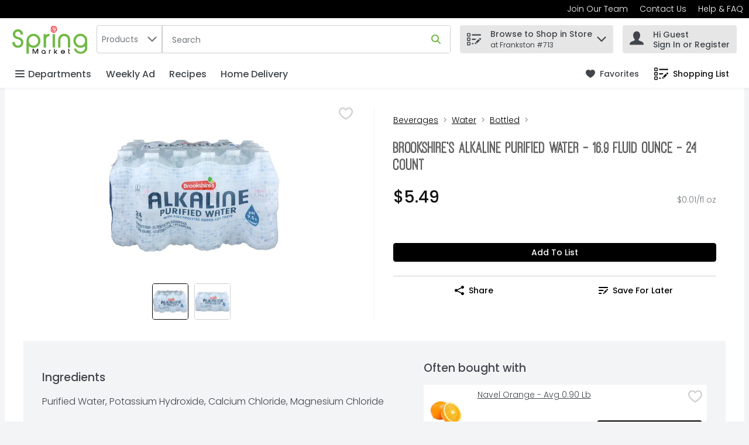

--- FILE ---
content_type: image/svg+xml
request_url: https://www.spring-market.com/img/app-store.svg
body_size: 7270
content:
<svg xmlns="http://www.w3.org/2000/svg" width="140" height="42" viewBox="0 0 140 42">
  <g fill="none" fill-rule="evenodd">
    <path fill="#40464B" d="M0,6.5625 C0,2.93813133 2.94022904,0 6.57638034,0 L133.42362,0 C137.055654,0 140,2.9366653 140,6.5625 L140,35.4375 C140,39.0618687 137.059771,42 133.42362,42 L6.57638034,42 C2.94434577,42 0,39.0633347 0,35.4375 L0,6.5625 Z"/>
    <path fill="#FFF" d="M45.5758051 8.15794373L47.9587551 8.15794373C48.988965 8.15794373 49.7929017 8.46235352 50.3705894 9.07118225 50.9482772 9.68001098 51.2371167 10.5307563 51.2371167 11.6234436 51.2371167 12.716131 50.9490795 13.5676773 50.3729964 14.1781082 49.7969134 14.7885391 48.9921743 15.09375 47.9587551 15.09375L45.5758051 15.09375 45.5758051 8.15794373zM46.4423324 8.93659973L46.4423324 14.315094 47.9009866 14.315094C48.6776557 14.315094 49.2802071 14.0795769 49.7086589 13.6085358 50.1371106 13.1374946 50.3513333 12.4790081 50.3513333 11.6330566 50.3513333 10.7839008 50.1355059 10.12221 49.7038448 9.64796448 49.2721837 9.17371894 48.671237 8.93659973 47.9009866 8.93659973L46.4423324 8.93659973zM55.3956775 15.1850739C54.6575209 15.1850739 54.0742255 14.9455514 53.6457738 14.4664993 53.217322 13.9874473 53.0030994 13.3329662 53.0030994 12.5030365 53.0030994 11.6699025 53.217322 11.0146203 53.6457738 10.5371704 54.0742255 10.0597205 54.6575209 9.82099915 55.3956775 9.82099915 56.133834 9.82099915 56.7171295 10.0597205 57.1455812 10.5371704 57.5740329 11.0146203 57.7882556 11.6699025 57.7882556 12.5030365 57.7882556 13.3329662 57.5740329 13.9874473 57.1455812 14.4664993 56.7171295 14.9455514 56.133834 15.1850739 55.3956775 15.1850739zM55.3956775 14.4400635C55.8867121 14.4400635 56.2654128 14.2702349 56.531791 13.9305725 56.7981693 13.5909102 56.9313564 13.1150696 56.9313564 12.5030365 56.9313564 11.887799 56.7981693 11.4111574 56.531791 11.0730972 56.2654128 10.7350371 55.8867121 10.5660095 55.3956775 10.5660095 54.9046429 10.5660095 54.5259422 10.7350371 54.2595639 11.0730972 53.9931857 11.4111574 53.8599986 11.887799 53.8599986 12.5030365 53.8599986 13.1150696 53.9931857 13.5909102 54.2595639 13.9305725 54.5259422 14.2702349 54.9046429 14.4400635 55.3956775 14.4400635zM66.058007 9.912323L65.9111787 10.4362335C65.8132927 10.7855089 65.6921406 11.2172902 65.5477187 11.7315903L65.114455 13.2744827C64.9700331 13.7887828 64.8488809 14.220564 64.750995 14.5698395L64.6041667 15.09375 63.7617096 15.09375 62.6015259 11.0851135 62.5245012 11.0851135 61.3691315 15.09375 60.5314885 15.09375 59.0776482 9.912323 59.9152913 9.912323 60.9358679 14.055542 61.0128925 14.055542 62.1730763 9.912323 62.967393 9.912323 64.1275767 14.055542 64.2046014 14.055542 65.225178 9.912323 66.058007 9.912323zM67.7999194 15.09375L67.7999194 9.912323 68.589422 9.912323 68.589422 10.7294312 68.6664467 10.7294312C68.7980311 10.444243 68.9913931 10.2215432 69.2465386 10.0613251 69.501684 9.90110699 69.8282331 9.82099915 70.2261958 9.82099915 70.8103023 9.82099915 71.2588059 9.98682238 71.5717201 10.3184738 71.8846343 10.6501253 72.0410891 11.1235626 72.0410891 11.7388L72.0410891 15.09375 71.2130741 15.09375 71.2130741 11.9406738C71.2130741 11.472837 71.1127826 11.1267711 70.9121966 10.9024658 70.7116106 10.6781605 70.4043174 10.5660095 69.9903078 10.5660095 69.5762983 10.5660095 69.2457375 10.6957842 68.9986155 10.9553375 68.7514935 11.2148908 68.6279344 11.5721718 68.6279344 12.0271912L68.6279344 15.09375 67.7999194 15.09375zM74.2355213 15.09375L74.2355213 7.85513306 75.0635363 7.85513306 75.0635363 15.09375 74.2355213 15.09375zM79.4387289 15.1850739C78.7005723 15.1850739 78.1172769 14.9455514 77.6888252 14.4664993 77.2603734 13.9874473 77.0461508 13.3329662 77.0461508 12.5030365 77.0461508 11.6699025 77.2603734 11.0146203 77.6888252 10.5371704 78.1172769 10.0597205 78.7005723 9.82099915 79.4387289 9.82099915 80.1768854 9.82099915 80.7601809 10.0597205 81.1886326 10.5371704 81.6170843 11.0146203 81.831307 11.6699025 81.831307 12.5030365 81.831307 13.3329662 81.6170843 13.9874473 81.1886326 14.4664993 80.7601809 14.9455514 80.1768854 15.1850739 79.4387289 15.1850739zM79.4387289 14.4400635C79.9297635 14.4400635 80.3084642 14.2702349 80.5748424 13.9305725 80.8412207 13.5909102 80.9744078 13.1150696 80.9744078 12.5030365 80.9744078 11.887799 80.8412207 11.4111574 80.5748424 11.0730972 80.3084642 10.7350371 79.9297635 10.5660095 79.4387289 10.5660095 78.9476943 10.5660095 78.5689936 10.7350371 78.3026153 11.0730972 78.0362371 11.4111574 77.90305 11.887799 77.90305 12.5030365 77.90305 13.1150696 78.0362371 13.5909102 78.3026153 13.9305725 78.5689936 14.2702349 78.9476943 14.4400635 79.4387289 14.4400635zM85.3640425 14.4592896C85.7908896 14.4592896 86.144718 14.3351224 86.4255384 14.0867844 86.7063589 13.8384463 86.846767 13.5300311 86.846767 13.1615295L86.846767 12.6856842 85.4506952 12.7770081C84.6932824 12.8282778 84.3145817 13.1102574 84.3145817 13.6229553 84.3145817 13.885713 84.4140709 14.0907891 84.6130522 14.2381897 84.8120335 14.3855903 85.0623611 14.4592896 85.3640425 14.4592896zM85.2099932 15.1850739C84.7061211 15.1850739 84.2881061 15.0464873 83.9559357 14.76931 83.6237652 14.4921327 83.4576825 14.1164269 83.4576825 13.6421814 83.4576825 12.6936903 84.0883155 12.1826023 85.3496004 12.108902L86.846767 12.0175781 86.846767 11.5465393C86.846767 10.8864408 86.4552289 10.5563965 85.6721411 10.5563965 85.3608316 10.5563965 85.1024807 10.612472 84.8970806 10.7246246 84.6916805 10.8367773 84.560098 10.9953908 84.5023293 11.20047L83.6646862 11.20047C83.7192456 10.7839029 83.9342706 10.4498532 84.3097676 10.1983109 84.6852647 9.94676846 85.1490126 9.82099915 85.7010253 9.82099915 86.3332725 9.82099915 86.8202881 9.97400512 87.1620866 10.2800217 87.5038852 10.5860382 87.674782 11.0082065 87.674782 11.5465393L87.674782 15.09375 86.8852793 15.09375 86.8852793 14.3295135 86.8082547 14.3295135C86.6413671 14.6050887 86.4199234 14.8165734 86.1439171 14.963974 85.8679107 15.1113746 85.5566059 15.1850739 85.2099932 15.1850739zM91.7611321 15.1850739C91.0967912 15.1850739 90.567252 14.941546 90.1724988 14.454483 89.7777455 13.9674201 89.5803718 13.3169444 89.5803718 12.5030365 89.5803718 11.6891286 89.7793501 11.0386529 90.1773128 10.55159 90.5752755 10.064527 91.10321 9.82099915 91.7611321 9.82099915 92.1237916 9.82099915 92.4487361 9.90110699 92.7359753 10.0613251 93.0232145 10.2215432 93.2406465 10.444243 93.3882778 10.7294312L93.4604884 10.7294312 93.4604884 7.85513306 94.2885034 7.85513306 94.2885034 15.09375 93.4990007 15.09375 93.4990007 14.2670288 93.4219761 14.2670288C93.2582979 14.5554214 93.0304356 14.7805244 92.7383823 14.9423447 92.4463291 15.1041649 92.1205823 15.1850739 91.7611321 15.1850739zM91.9536937 10.5660095C91.4819154 10.5660095 91.111238 10.7382414 90.8416504 11.0827103 90.5720628 11.4271792 90.437271 11.9006165 90.437271 12.5030365 90.437271 13.1086609 90.5712604 13.5828993 90.8392434 13.925766 91.1072263 14.2686327 91.478706 14.4400635 91.9536937 14.4400635 92.4254721 14.4400635 92.7977541 14.2670305 93.0705511 13.9209595 93.3433481 13.5748884 93.4797446 13.1022521 93.4797446 12.5030365 93.4797446 11.9102296 93.3425458 11.4391955 93.0681441 11.08992 92.7937424 10.7406446 92.4222627 10.5660095 91.9536937 10.5660095zM102.080895 15.1850739C101.342738 15.1850739 100.759443 14.9455514 100.330991 14.4664993 99.902539 13.9874473 99.6883164 13.3329662 99.6883164 12.5030365 99.6883164 11.6699025 99.902539 11.0146203 100.330991 10.5371704 100.759443 10.0597205 101.342738 9.82099915 102.080895 9.82099915 102.819051 9.82099915 103.402346 10.0597205 103.830798 10.5371704 104.25925 11.0146203 104.473473 11.6699025 104.473473 12.5030365 104.473473 13.3329662 104.25925 13.9874473 103.830798 14.4664993 103.402346 14.9455514 102.819051 15.1850739 102.080895 15.1850739zM102.080895 14.4400635C102.571929 14.4400635 102.95063 14.2702349 103.217008 13.9305725 103.483386 13.5909102 103.616573 13.1150696 103.616573 12.5030365 103.616573 11.887799 103.483386 11.4111574 103.217008 11.0730972 102.95063 10.7350371 102.571929 10.5660095 102.080895 10.5660095 101.58986 10.5660095 101.211159 10.7350371 100.944781 11.0730972 100.678403 11.4111574 100.545216 11.887799 100.545216 12.5030365 100.545216 13.1150696 100.678403 13.5909102 100.944781 13.9305725 101.211159 14.2702349 101.58986 14.4400635 102.080895 14.4400635zM106.407947 15.09375L106.407947 9.912323 107.197449 9.912323 107.197449 10.7294312 107.274474 10.7294312C107.406058 10.444243 107.59942 10.2215432 107.854566 10.0613251 108.109711 9.90110699 108.43626 9.82099915 108.834223 9.82099915 109.41833 9.82099915 109.866833 9.98682238 110.179747 10.3184738 110.492662 10.6501253 110.649116 11.1235626 110.649116 11.7388L110.649116 15.09375 109.821101 15.09375 109.821101 11.9406738C109.821101 11.472837 109.72081 11.1267711 109.520224 10.9024658 109.319638 10.6781605 109.012345 10.5660095 108.598335 10.5660095 108.184326 10.5660095 107.853765 10.6957842 107.606643 10.9553375 107.359521 11.2148908 107.235962 11.5721718 107.235962 12.0271912L107.235962 15.09375 106.407947 15.09375zM116.559218 8.57130432L117.387233 8.57130432 117.387233 9.912323 118.542602 9.912323 118.542602 10.6044617 117.387233 10.6044617 117.387233 13.536438C117.387233 13.8408524 117.44821 14.06195 117.570166 14.1997375 117.692122 14.3375251 117.887891 14.4064178 118.157479 14.4064178 118.231295 14.4064178 118.294679 14.4048157 118.347634 14.4016113 118.400588 14.398407 118.465577 14.3936005 118.542602 14.3871918L118.542602 15.084137C118.462368 15.1001588 118.382135 15.1121749 118.3019 15.1201859 118.221666 15.1281968 118.139828 15.1322021 118.056384 15.1322021 117.523628 15.1322021 117.140915 15.0248576 116.908236 14.8101654 116.675556 14.5954732 116.559218 14.2413965 116.559218 13.7479248L116.559218 10.6044617 115.721575 10.6044617 115.721575 9.912323 116.559218 9.912323 116.559218 8.57130432zM120.477076 15.09375L120.477076 7.85513306 121.305091 7.85513306 121.305091 10.7294312 121.382116 10.7294312C121.5137 10.444243 121.713481 10.2215432 121.981464 10.0613251 122.249447 9.90110699 122.582415 9.82099915 122.980377 9.82099915 123.529181 9.82099915 123.964847 9.98842453 124.287389 10.3232803 124.609932 10.6581361 124.771201 11.1299713 124.771201 11.7388L124.771201 15.09375 123.943186 15.09375 123.943186 11.9406738C123.943186 11.4824501 123.841289 11.1387875 123.637494 10.9096756 123.433699 10.6805637 123.136033 10.5660095 122.744489 10.5660095 122.27913 10.5660095 121.922894 10.6997896 121.675772 10.9673538 121.428651 11.234918 121.305091 11.5881936 121.305091 12.0271912L121.305091 15.09375 120.477076 15.09375zM128.98753 10.55159C128.57352 10.55159 128.233331 10.6909776 127.966953 10.9697571 127.700575 11.2485366 127.551341 11.6170326 127.519247 12.0752563L130.378787 12.0752563C130.369159 11.6170326 130.237577 11.2485366 129.984036 10.9697571 129.730495 10.6909776 129.39833 10.55159 128.98753 10.55159zM130.354717 13.7527313L131.182732 13.7527313C131.057567 14.1981376 130.80403 14.5482089 130.422114 14.8029556 130.040198 15.0577024 129.565217 15.1850739 128.997158 15.1850739 128.278258 15.1850739 127.708602 14.9439492 127.288173 14.4616928 126.867745 13.9794364 126.657534 13.3281596 126.657534 12.507843 126.657534 11.6939351 126.86935 11.0426584 127.292988 10.5539932 127.716625 10.0653281 128.284676 9.82099915 128.997158 9.82099915 129.696802 9.82099915 130.247202 10.054113 130.648374 10.5203476 131.049546 10.9865822 131.250129 11.6218374 131.250129 12.4261322L131.250129 12.7433624 127.519247 12.7433624 127.519247 12.7818146C127.541713 13.2945125 127.686935 13.7014603 127.954918 14.0026703 128.222901 14.3038803 128.576729 14.454483 129.016414 14.454483 129.350189 14.454483 129.629401 14.3944022 129.854057 14.2742386 130.078713 14.154075 130.245598 13.980241 130.354717 13.7527313zM54.7186308 33.46875L54.5138736 32.8879623C54.3773681 32.5007686 54.2206994 32.0547282 54.0438628 31.5498276 53.8670261 31.044927 53.7103574 30.5988865 53.573852 30.2116928L53.3690948 29.6309052 48.0267936 29.6309052 46.6772576 33.46875 44.9182072 33.46875 49.8696083 20.0595245 51.5262801 20.0595245 56.4776812 33.46875 54.7186308 33.46875zM50.6700227 22.0946045L50.4513048 22.7125626C50.3054922 23.1245367 50.127107 23.6340759 49.916144 24.2411957 49.705181 24.8483154 49.49267 25.455426 49.2786046 26.0625458 49.0645392 26.6696655 48.8846028 27.1792048 48.7387902 27.5911789L48.5200723 28.209137 52.8758161 28.209137 50.7258656 22.0946045 50.6700227 22.0946045zM62.8623826 23.3583984C64.1405703 23.3583984 65.1767554 23.8261214 65.970969 24.7615814 66.7651827 25.6970414 67.1622836 26.9298477 67.1622836 28.4600372 67.1622836 29.9902268 66.7682851 31.223033 65.9802762 32.158493 65.1922673 33.093953 64.1653893 33.561676 62.8996112 33.561676 62.1860599 33.561676 61.5531803 33.4114471 61.0009536 33.1109848 60.4487269 32.8105225 60.0143979 32.3877133 59.6979533 31.8425446L59.6607248 31.8425446 59.6607248 36.8140869 58.0412815 36.8140869 58.0412815 23.4513245 59.5769605 23.4513245 59.5769605 25.0775299 59.614189 25.0775299C59.9058144 24.5571416 60.3463482 24.1405274 60.9358036 23.8276749 61.5252591 23.5148223 62.1674457 23.3583984 62.8623826 23.3583984zM62.564554 32.1213226C63.4518396 32.1213226 64.163829 31.788341 64.7005438 31.1223679 65.2372585 30.4563947 65.5056118 29.56896 65.5056118 28.4600372 65.5056118 27.3511145 65.2372585 26.4636798 64.7005438 25.7977066 64.163829 25.1317334 63.4518396 24.7987518 62.564554 24.7987518 61.7020876 24.7987518 61.0009563 25.1363797 60.4611392 25.8116455 59.9213221 26.4869113 59.6514176 27.3696997 59.6514176 28.4600372 59.6514176 29.5503747 59.9213221 30.4331631 60.4611392 31.108429 61.0009563 31.7836948 61.7020876 32.1213226 62.564554 32.1213226zM73.9192708 23.3583984C75.1974585 23.3583984 76.2336436 23.8261214 77.0278572 24.7615814 77.8220709 25.6970414 78.2191718 26.9298477 78.2191718 28.4600372 78.2191718 29.9902268 77.8251733 31.223033 77.0371644 32.158493 76.2491555 33.093953 75.2222775 33.561676 73.9564994 33.561676 73.2429481 33.561676 72.6100685 33.4114471 72.0578418 33.1109848 71.5056151 32.8105225 71.0712861 32.3877133 70.7548415 31.8425446L70.717613 31.8425446 70.717613 36.8140869 69.0981697 36.8140869 69.0981697 23.4513245 70.6338487 23.4513245 70.6338487 25.0775299 70.6710772 25.0775299C70.9627026 24.5571416 71.4032364 24.1405274 71.9926918 23.8276749 72.5821473 23.5148223 73.2243339 23.3583984 73.9192708 23.3583984zM73.6214422 32.1213226C74.5087278 32.1213226 75.2207173 31.788341 75.757432 31.1223679 76.2941467 30.4563947 76.5625 29.56896 76.5625 28.4600372 76.5625 27.3511145 76.2941467 26.4636798 75.757432 25.7977066 75.2207173 25.1317334 74.5087278 24.7987518 73.6214422 24.7987518 72.7589758 24.7987518 72.0578445 25.1363797 71.5180274 25.8116455 70.9782103 26.4869113 70.7083058 27.3696997 70.7083058 28.4600372 70.7083058 29.5503747 70.9782103 30.4331631 71.5180274 31.108429 72.0578445 31.7836948 72.7589758 32.1213226 73.6214422 32.1213226zM84.5108018 29.7795868L86.195395 29.7795868C86.2760574 30.5044134 86.6328277 31.086744 87.2657167 31.5265961 87.8986057 31.9664481 88.6928075 32.1863708 89.6483458 32.1863708 90.5542458 32.1863708 91.3034635 31.9710944 91.8960213 31.540535 92.4885792 31.1099756 92.7848537 30.5663638 92.7848537 29.9096832 92.7848537 29.3397341 92.5785473 28.8720111 92.1659285 28.5065002 91.7533097 28.1409894 91.0940602 27.8436291 90.1881602 27.6144104L88.4663384 27.1683655C86.0836974 26.5612457 84.8923947 25.381097 84.8923947 23.6278839 84.8923947 22.512766 85.3344797 21.6021001 86.2186629 20.8958588 87.1028461 20.1896174 88.2429599 19.8365021 89.6390387 19.8365021 90.9730694 19.8365021 92.0775063 20.1927149 92.9523823 20.9051514 93.8272583 21.6175878 94.2833038 22.5375462 94.3205326 23.6650543L92.6452465 23.6650543C92.5707889 22.9464228 92.2605539 22.3795797 91.714532 21.9645081 91.1685101 21.5494364 90.4580718 21.3419037 89.5831958 21.3419037 88.7145246 21.3419037 88.0056375 21.5463389 87.4565132 21.9552155 86.9073889 22.364092 86.6328308 22.8968626 86.6328308 23.5535431 86.6328308 24.0615412 86.8329325 24.4781554 87.2331417 24.8033981 87.6333509 25.1286408 88.2894981 25.4089649 89.2016028 25.6443787L90.6069817 26.0160828C91.9968557 26.3630083 92.9958126 26.8245363 93.6038824 27.4006805 94.2119523 27.9768248 94.5159826 28.7450056 94.5159826 29.705246 94.5159826 30.9318756 94.0645906 31.9029429 93.161793 32.6184769 92.2589954 33.3340108 91.0351181 33.6917725 89.4901243 33.6917725 88.0692264 33.6917725 86.9042938 33.3355596 85.9952914 32.6231232 85.086289 31.9106867 84.5914641 30.9628508 84.5108018 29.7795868zM97.0289118 21.193222L98.648355 21.193222 98.648355 23.4513245 100.602855 23.4513245 100.602855 24.7894592 98.648355 24.7894592 98.648355 30.8017731C98.648355 31.2602104 98.7491814 31.5978383 98.9508372 31.8146667 99.152493 32.0314952 99.4673816 32.1399078 99.8955124 32.1399078 99.9947891 32.1399078 100.121985 32.1337128 100.277105 32.1213226 100.432225 32.1089324 100.537705 32.0996399 100.593548 32.0934448L100.593548 33.4594574C100.494272 33.4842378 100.343808 33.5043716 100.142152 33.5198593 99.9404959 33.5353471 99.7434967 33.5430908 99.551148 33.5430908 98.6452481 33.5430908 97.998408 33.3371069 97.6106083 32.9251328 97.2228087 32.5131586 97.0289118 31.8270617 97.0289118 30.8668213L97.0289118 24.7894592 95.63284 24.7894592 95.63284 23.4513245 97.0289118 23.4513245 97.0289118 21.193222zM106.764185 33.561676C105.355697 33.561676 104.232646 33.0985993 103.394999 32.1724319 102.557352 31.2462646 102.138534 30.0088121 102.138534 28.4600372 102.138534 26.9050673 102.557352 25.666066 103.394999 24.7429962 104.232646 23.8199264 105.355697 23.3583984 106.764185 23.3583984 108.172674 23.3583984 109.295725 23.8199264 110.133372 24.7429962 110.971019 25.666066 111.389836 26.9050673 111.389836 28.4600372 111.389836 30.0088121 110.971019 31.2462646 110.133372 32.1724319 109.295725 33.0985993 108.172674 33.561676 106.764185 33.561676zM106.764185 32.1213226C107.701109 32.1213226 108.431713 31.7976335 108.956018 31.1502457 109.480323 30.5028578 109.742472 29.6061306 109.742472 28.4600372 109.742472 27.3077488 109.480323 26.4094728 108.956018 25.7651825 108.431713 25.1208922 107.701109 24.7987518 106.764185 24.7987518 105.827261 24.7987518 105.096658 25.1224409 104.572353 25.7698288 104.048048 26.4172167 103.785899 27.3139439 103.785899 28.4600372 103.785899 29.6061306 104.049599 30.5028578 104.577006 31.1502457 105.104414 31.7976335 105.833466 32.1213226 106.764185 32.1213226zM113.325723 33.46875L113.325723 23.4513245 114.852094 23.4513245 114.852094 25.0775299 114.889323 25.0775299C115.038238 24.5509465 115.334512 24.1327835 115.778155 23.8230286 116.221798 23.5132736 116.735237 23.3583984 117.318488 23.3583984 117.461198 23.3583984 117.591497 23.3645934 117.709388 23.3769836 117.827279 23.3893738 117.920349 23.4017639 117.988602 23.4141541L117.988602 25.0031891C117.926554 24.9784087 117.813318 24.9567262 117.648891 24.9381409 117.484464 24.9195556 117.302977 24.9102631 117.104423 24.9102631 116.45292 24.9102631 115.930174 25.1270883 115.536169 25.5607452 115.142165 25.9944022 114.945166 26.5643428 114.945166 27.2705841L114.945166 33.46875 113.325723 33.46875zM123.600811 24.7801666C122.812802 24.7801666 122.159757 25.0403569 121.641657 25.5607452 121.123556 26.0811336 120.836589 26.7656818 120.780746 27.6144104L126.299883 27.6144104C126.281268 26.7656818 126.025324 26.0811336 125.532043 25.5607452 125.038762 25.0403569 124.395024 24.7801666 123.600811 24.7801666zM126.262654 30.6066284L127.863483 30.6066284C127.726978 31.4677472 127.26783 32.1755267 126.486026 32.7299881 125.704221 33.2844495 124.776619 33.561676 123.703189 33.561676 122.294701 33.561676 121.176303 33.1047943 120.347963 32.1910172 119.519623 31.27724 119.10546 30.0459825 119.10546 28.4972076 119.10546 26.9422377 119.518072 25.6970414 120.34331 24.7615814 121.168548 23.8261214 122.263677 23.3583984 123.628732 23.3583984 124.968968 23.3583984 126.029972 23.7982439 126.811776 24.677948 127.59358 25.5576521 127.984476 26.7563858 127.984476 28.2741852L127.984476 28.9060822 120.780746 28.9060822 120.780746 28.9990082C120.780746 29.9530535 121.05065 30.7150393 121.590467 31.2849884 122.130284 31.8549375 122.846927 32.1399078 123.740418 32.1399078 124.367102 32.1399078 124.908462 32.0020689 125.364515 31.726387 125.820567 31.4507051 126.119944 31.077456 126.262654 30.6066284z"/>
    <path fill="#FFF" fill-rule="nonzero" d="M31.6539489,31.3061375 C30.5005884,32.982675 29.307543,34.6489 27.4238967,34.683825 C25.5700835,34.71875 24.9757809,33.59235 22.8604079,33.59235 C20.7428148,33.59235 20.0803818,34.6489 18.3300685,34.71875 C16.5115971,34.7864 15.128855,32.9080125 13.9659896,31.2390375 C11.5902918,27.8265625 9.77706541,21.59025 12.2156624,17.3816225 C13.4232497,15.2915262 15.5871049,13.9691062 17.9319705,13.934195 C19.7178059,13.901525 21.4048315,15.1309812 22.4956119,15.1309812 C23.5880574,15.1309812 25.6357162,13.6548775 27.7884152,13.871385 C28.6895128,13.9083862 31.2185248,14.2323087 32.8426927,16.5946962 C32.7143412,16.6785575 29.8240021,18.3500625 29.8592467,21.8323875 C29.8946302,25.992175 33.5263558,27.374875 33.5685383,27.3937125 C33.5356526,27.491475 32.9879729,29.3676625 31.6539489,31.3061375 Z M23.745132,9.30177875 C24.7421116,8.140495 26.4266395,7.27673375 27.8168607,7.218695 C27.9944716,8.83177625 27.3416129,10.447085 26.3773803,11.61105 C25.411205,12.772925 23.8296359,13.678005 22.2774836,13.5571562 C22.0665707,11.9789862 22.848891,10.3330837 23.745132,9.30177875 Z"/>
  </g>
</svg>
